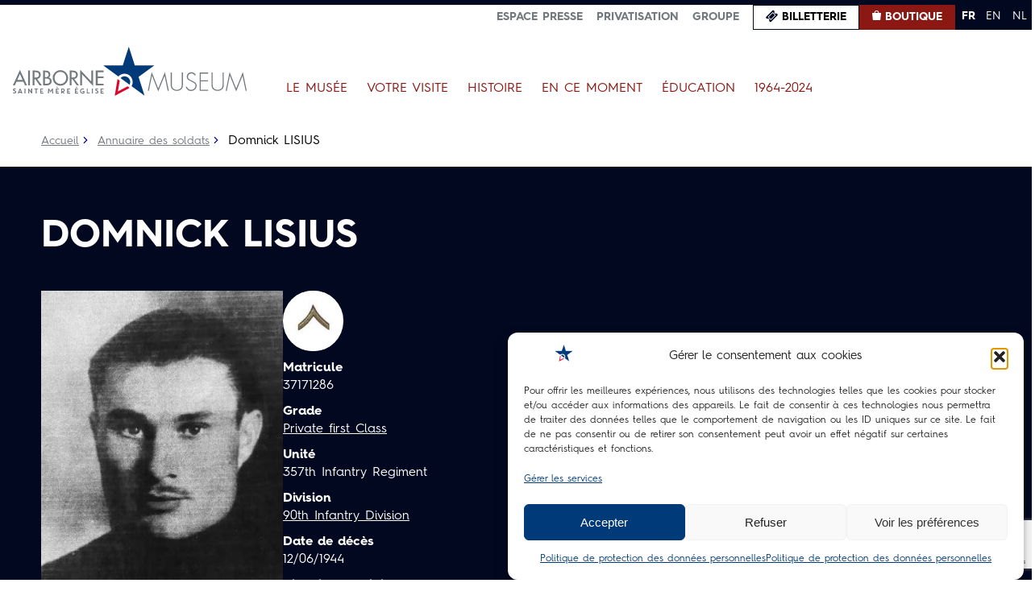

--- FILE ---
content_type: text/html; charset=utf-8
request_url: https://www.google.com/recaptcha/api2/anchor?ar=1&k=6LdGS9kkAAAAAJJEj5p5mNeIUOVuxMCIfQHw_yqi&co=aHR0cHM6Ly9haXJib3JuZS1tdXNldW0ub3JnOjQ0Mw..&hl=en&v=N67nZn4AqZkNcbeMu4prBgzg&size=invisible&anchor-ms=20000&execute-ms=30000&cb=4gfijemlr5kq
body_size: 48564
content:
<!DOCTYPE HTML><html dir="ltr" lang="en"><head><meta http-equiv="Content-Type" content="text/html; charset=UTF-8">
<meta http-equiv="X-UA-Compatible" content="IE=edge">
<title>reCAPTCHA</title>
<style type="text/css">
/* cyrillic-ext */
@font-face {
  font-family: 'Roboto';
  font-style: normal;
  font-weight: 400;
  font-stretch: 100%;
  src: url(//fonts.gstatic.com/s/roboto/v48/KFO7CnqEu92Fr1ME7kSn66aGLdTylUAMa3GUBHMdazTgWw.woff2) format('woff2');
  unicode-range: U+0460-052F, U+1C80-1C8A, U+20B4, U+2DE0-2DFF, U+A640-A69F, U+FE2E-FE2F;
}
/* cyrillic */
@font-face {
  font-family: 'Roboto';
  font-style: normal;
  font-weight: 400;
  font-stretch: 100%;
  src: url(//fonts.gstatic.com/s/roboto/v48/KFO7CnqEu92Fr1ME7kSn66aGLdTylUAMa3iUBHMdazTgWw.woff2) format('woff2');
  unicode-range: U+0301, U+0400-045F, U+0490-0491, U+04B0-04B1, U+2116;
}
/* greek-ext */
@font-face {
  font-family: 'Roboto';
  font-style: normal;
  font-weight: 400;
  font-stretch: 100%;
  src: url(//fonts.gstatic.com/s/roboto/v48/KFO7CnqEu92Fr1ME7kSn66aGLdTylUAMa3CUBHMdazTgWw.woff2) format('woff2');
  unicode-range: U+1F00-1FFF;
}
/* greek */
@font-face {
  font-family: 'Roboto';
  font-style: normal;
  font-weight: 400;
  font-stretch: 100%;
  src: url(//fonts.gstatic.com/s/roboto/v48/KFO7CnqEu92Fr1ME7kSn66aGLdTylUAMa3-UBHMdazTgWw.woff2) format('woff2');
  unicode-range: U+0370-0377, U+037A-037F, U+0384-038A, U+038C, U+038E-03A1, U+03A3-03FF;
}
/* math */
@font-face {
  font-family: 'Roboto';
  font-style: normal;
  font-weight: 400;
  font-stretch: 100%;
  src: url(//fonts.gstatic.com/s/roboto/v48/KFO7CnqEu92Fr1ME7kSn66aGLdTylUAMawCUBHMdazTgWw.woff2) format('woff2');
  unicode-range: U+0302-0303, U+0305, U+0307-0308, U+0310, U+0312, U+0315, U+031A, U+0326-0327, U+032C, U+032F-0330, U+0332-0333, U+0338, U+033A, U+0346, U+034D, U+0391-03A1, U+03A3-03A9, U+03B1-03C9, U+03D1, U+03D5-03D6, U+03F0-03F1, U+03F4-03F5, U+2016-2017, U+2034-2038, U+203C, U+2040, U+2043, U+2047, U+2050, U+2057, U+205F, U+2070-2071, U+2074-208E, U+2090-209C, U+20D0-20DC, U+20E1, U+20E5-20EF, U+2100-2112, U+2114-2115, U+2117-2121, U+2123-214F, U+2190, U+2192, U+2194-21AE, U+21B0-21E5, U+21F1-21F2, U+21F4-2211, U+2213-2214, U+2216-22FF, U+2308-230B, U+2310, U+2319, U+231C-2321, U+2336-237A, U+237C, U+2395, U+239B-23B7, U+23D0, U+23DC-23E1, U+2474-2475, U+25AF, U+25B3, U+25B7, U+25BD, U+25C1, U+25CA, U+25CC, U+25FB, U+266D-266F, U+27C0-27FF, U+2900-2AFF, U+2B0E-2B11, U+2B30-2B4C, U+2BFE, U+3030, U+FF5B, U+FF5D, U+1D400-1D7FF, U+1EE00-1EEFF;
}
/* symbols */
@font-face {
  font-family: 'Roboto';
  font-style: normal;
  font-weight: 400;
  font-stretch: 100%;
  src: url(//fonts.gstatic.com/s/roboto/v48/KFO7CnqEu92Fr1ME7kSn66aGLdTylUAMaxKUBHMdazTgWw.woff2) format('woff2');
  unicode-range: U+0001-000C, U+000E-001F, U+007F-009F, U+20DD-20E0, U+20E2-20E4, U+2150-218F, U+2190, U+2192, U+2194-2199, U+21AF, U+21E6-21F0, U+21F3, U+2218-2219, U+2299, U+22C4-22C6, U+2300-243F, U+2440-244A, U+2460-24FF, U+25A0-27BF, U+2800-28FF, U+2921-2922, U+2981, U+29BF, U+29EB, U+2B00-2BFF, U+4DC0-4DFF, U+FFF9-FFFB, U+10140-1018E, U+10190-1019C, U+101A0, U+101D0-101FD, U+102E0-102FB, U+10E60-10E7E, U+1D2C0-1D2D3, U+1D2E0-1D37F, U+1F000-1F0FF, U+1F100-1F1AD, U+1F1E6-1F1FF, U+1F30D-1F30F, U+1F315, U+1F31C, U+1F31E, U+1F320-1F32C, U+1F336, U+1F378, U+1F37D, U+1F382, U+1F393-1F39F, U+1F3A7-1F3A8, U+1F3AC-1F3AF, U+1F3C2, U+1F3C4-1F3C6, U+1F3CA-1F3CE, U+1F3D4-1F3E0, U+1F3ED, U+1F3F1-1F3F3, U+1F3F5-1F3F7, U+1F408, U+1F415, U+1F41F, U+1F426, U+1F43F, U+1F441-1F442, U+1F444, U+1F446-1F449, U+1F44C-1F44E, U+1F453, U+1F46A, U+1F47D, U+1F4A3, U+1F4B0, U+1F4B3, U+1F4B9, U+1F4BB, U+1F4BF, U+1F4C8-1F4CB, U+1F4D6, U+1F4DA, U+1F4DF, U+1F4E3-1F4E6, U+1F4EA-1F4ED, U+1F4F7, U+1F4F9-1F4FB, U+1F4FD-1F4FE, U+1F503, U+1F507-1F50B, U+1F50D, U+1F512-1F513, U+1F53E-1F54A, U+1F54F-1F5FA, U+1F610, U+1F650-1F67F, U+1F687, U+1F68D, U+1F691, U+1F694, U+1F698, U+1F6AD, U+1F6B2, U+1F6B9-1F6BA, U+1F6BC, U+1F6C6-1F6CF, U+1F6D3-1F6D7, U+1F6E0-1F6EA, U+1F6F0-1F6F3, U+1F6F7-1F6FC, U+1F700-1F7FF, U+1F800-1F80B, U+1F810-1F847, U+1F850-1F859, U+1F860-1F887, U+1F890-1F8AD, U+1F8B0-1F8BB, U+1F8C0-1F8C1, U+1F900-1F90B, U+1F93B, U+1F946, U+1F984, U+1F996, U+1F9E9, U+1FA00-1FA6F, U+1FA70-1FA7C, U+1FA80-1FA89, U+1FA8F-1FAC6, U+1FACE-1FADC, U+1FADF-1FAE9, U+1FAF0-1FAF8, U+1FB00-1FBFF;
}
/* vietnamese */
@font-face {
  font-family: 'Roboto';
  font-style: normal;
  font-weight: 400;
  font-stretch: 100%;
  src: url(//fonts.gstatic.com/s/roboto/v48/KFO7CnqEu92Fr1ME7kSn66aGLdTylUAMa3OUBHMdazTgWw.woff2) format('woff2');
  unicode-range: U+0102-0103, U+0110-0111, U+0128-0129, U+0168-0169, U+01A0-01A1, U+01AF-01B0, U+0300-0301, U+0303-0304, U+0308-0309, U+0323, U+0329, U+1EA0-1EF9, U+20AB;
}
/* latin-ext */
@font-face {
  font-family: 'Roboto';
  font-style: normal;
  font-weight: 400;
  font-stretch: 100%;
  src: url(//fonts.gstatic.com/s/roboto/v48/KFO7CnqEu92Fr1ME7kSn66aGLdTylUAMa3KUBHMdazTgWw.woff2) format('woff2');
  unicode-range: U+0100-02BA, U+02BD-02C5, U+02C7-02CC, U+02CE-02D7, U+02DD-02FF, U+0304, U+0308, U+0329, U+1D00-1DBF, U+1E00-1E9F, U+1EF2-1EFF, U+2020, U+20A0-20AB, U+20AD-20C0, U+2113, U+2C60-2C7F, U+A720-A7FF;
}
/* latin */
@font-face {
  font-family: 'Roboto';
  font-style: normal;
  font-weight: 400;
  font-stretch: 100%;
  src: url(//fonts.gstatic.com/s/roboto/v48/KFO7CnqEu92Fr1ME7kSn66aGLdTylUAMa3yUBHMdazQ.woff2) format('woff2');
  unicode-range: U+0000-00FF, U+0131, U+0152-0153, U+02BB-02BC, U+02C6, U+02DA, U+02DC, U+0304, U+0308, U+0329, U+2000-206F, U+20AC, U+2122, U+2191, U+2193, U+2212, U+2215, U+FEFF, U+FFFD;
}
/* cyrillic-ext */
@font-face {
  font-family: 'Roboto';
  font-style: normal;
  font-weight: 500;
  font-stretch: 100%;
  src: url(//fonts.gstatic.com/s/roboto/v48/KFO7CnqEu92Fr1ME7kSn66aGLdTylUAMa3GUBHMdazTgWw.woff2) format('woff2');
  unicode-range: U+0460-052F, U+1C80-1C8A, U+20B4, U+2DE0-2DFF, U+A640-A69F, U+FE2E-FE2F;
}
/* cyrillic */
@font-face {
  font-family: 'Roboto';
  font-style: normal;
  font-weight: 500;
  font-stretch: 100%;
  src: url(//fonts.gstatic.com/s/roboto/v48/KFO7CnqEu92Fr1ME7kSn66aGLdTylUAMa3iUBHMdazTgWw.woff2) format('woff2');
  unicode-range: U+0301, U+0400-045F, U+0490-0491, U+04B0-04B1, U+2116;
}
/* greek-ext */
@font-face {
  font-family: 'Roboto';
  font-style: normal;
  font-weight: 500;
  font-stretch: 100%;
  src: url(//fonts.gstatic.com/s/roboto/v48/KFO7CnqEu92Fr1ME7kSn66aGLdTylUAMa3CUBHMdazTgWw.woff2) format('woff2');
  unicode-range: U+1F00-1FFF;
}
/* greek */
@font-face {
  font-family: 'Roboto';
  font-style: normal;
  font-weight: 500;
  font-stretch: 100%;
  src: url(//fonts.gstatic.com/s/roboto/v48/KFO7CnqEu92Fr1ME7kSn66aGLdTylUAMa3-UBHMdazTgWw.woff2) format('woff2');
  unicode-range: U+0370-0377, U+037A-037F, U+0384-038A, U+038C, U+038E-03A1, U+03A3-03FF;
}
/* math */
@font-face {
  font-family: 'Roboto';
  font-style: normal;
  font-weight: 500;
  font-stretch: 100%;
  src: url(//fonts.gstatic.com/s/roboto/v48/KFO7CnqEu92Fr1ME7kSn66aGLdTylUAMawCUBHMdazTgWw.woff2) format('woff2');
  unicode-range: U+0302-0303, U+0305, U+0307-0308, U+0310, U+0312, U+0315, U+031A, U+0326-0327, U+032C, U+032F-0330, U+0332-0333, U+0338, U+033A, U+0346, U+034D, U+0391-03A1, U+03A3-03A9, U+03B1-03C9, U+03D1, U+03D5-03D6, U+03F0-03F1, U+03F4-03F5, U+2016-2017, U+2034-2038, U+203C, U+2040, U+2043, U+2047, U+2050, U+2057, U+205F, U+2070-2071, U+2074-208E, U+2090-209C, U+20D0-20DC, U+20E1, U+20E5-20EF, U+2100-2112, U+2114-2115, U+2117-2121, U+2123-214F, U+2190, U+2192, U+2194-21AE, U+21B0-21E5, U+21F1-21F2, U+21F4-2211, U+2213-2214, U+2216-22FF, U+2308-230B, U+2310, U+2319, U+231C-2321, U+2336-237A, U+237C, U+2395, U+239B-23B7, U+23D0, U+23DC-23E1, U+2474-2475, U+25AF, U+25B3, U+25B7, U+25BD, U+25C1, U+25CA, U+25CC, U+25FB, U+266D-266F, U+27C0-27FF, U+2900-2AFF, U+2B0E-2B11, U+2B30-2B4C, U+2BFE, U+3030, U+FF5B, U+FF5D, U+1D400-1D7FF, U+1EE00-1EEFF;
}
/* symbols */
@font-face {
  font-family: 'Roboto';
  font-style: normal;
  font-weight: 500;
  font-stretch: 100%;
  src: url(//fonts.gstatic.com/s/roboto/v48/KFO7CnqEu92Fr1ME7kSn66aGLdTylUAMaxKUBHMdazTgWw.woff2) format('woff2');
  unicode-range: U+0001-000C, U+000E-001F, U+007F-009F, U+20DD-20E0, U+20E2-20E4, U+2150-218F, U+2190, U+2192, U+2194-2199, U+21AF, U+21E6-21F0, U+21F3, U+2218-2219, U+2299, U+22C4-22C6, U+2300-243F, U+2440-244A, U+2460-24FF, U+25A0-27BF, U+2800-28FF, U+2921-2922, U+2981, U+29BF, U+29EB, U+2B00-2BFF, U+4DC0-4DFF, U+FFF9-FFFB, U+10140-1018E, U+10190-1019C, U+101A0, U+101D0-101FD, U+102E0-102FB, U+10E60-10E7E, U+1D2C0-1D2D3, U+1D2E0-1D37F, U+1F000-1F0FF, U+1F100-1F1AD, U+1F1E6-1F1FF, U+1F30D-1F30F, U+1F315, U+1F31C, U+1F31E, U+1F320-1F32C, U+1F336, U+1F378, U+1F37D, U+1F382, U+1F393-1F39F, U+1F3A7-1F3A8, U+1F3AC-1F3AF, U+1F3C2, U+1F3C4-1F3C6, U+1F3CA-1F3CE, U+1F3D4-1F3E0, U+1F3ED, U+1F3F1-1F3F3, U+1F3F5-1F3F7, U+1F408, U+1F415, U+1F41F, U+1F426, U+1F43F, U+1F441-1F442, U+1F444, U+1F446-1F449, U+1F44C-1F44E, U+1F453, U+1F46A, U+1F47D, U+1F4A3, U+1F4B0, U+1F4B3, U+1F4B9, U+1F4BB, U+1F4BF, U+1F4C8-1F4CB, U+1F4D6, U+1F4DA, U+1F4DF, U+1F4E3-1F4E6, U+1F4EA-1F4ED, U+1F4F7, U+1F4F9-1F4FB, U+1F4FD-1F4FE, U+1F503, U+1F507-1F50B, U+1F50D, U+1F512-1F513, U+1F53E-1F54A, U+1F54F-1F5FA, U+1F610, U+1F650-1F67F, U+1F687, U+1F68D, U+1F691, U+1F694, U+1F698, U+1F6AD, U+1F6B2, U+1F6B9-1F6BA, U+1F6BC, U+1F6C6-1F6CF, U+1F6D3-1F6D7, U+1F6E0-1F6EA, U+1F6F0-1F6F3, U+1F6F7-1F6FC, U+1F700-1F7FF, U+1F800-1F80B, U+1F810-1F847, U+1F850-1F859, U+1F860-1F887, U+1F890-1F8AD, U+1F8B0-1F8BB, U+1F8C0-1F8C1, U+1F900-1F90B, U+1F93B, U+1F946, U+1F984, U+1F996, U+1F9E9, U+1FA00-1FA6F, U+1FA70-1FA7C, U+1FA80-1FA89, U+1FA8F-1FAC6, U+1FACE-1FADC, U+1FADF-1FAE9, U+1FAF0-1FAF8, U+1FB00-1FBFF;
}
/* vietnamese */
@font-face {
  font-family: 'Roboto';
  font-style: normal;
  font-weight: 500;
  font-stretch: 100%;
  src: url(//fonts.gstatic.com/s/roboto/v48/KFO7CnqEu92Fr1ME7kSn66aGLdTylUAMa3OUBHMdazTgWw.woff2) format('woff2');
  unicode-range: U+0102-0103, U+0110-0111, U+0128-0129, U+0168-0169, U+01A0-01A1, U+01AF-01B0, U+0300-0301, U+0303-0304, U+0308-0309, U+0323, U+0329, U+1EA0-1EF9, U+20AB;
}
/* latin-ext */
@font-face {
  font-family: 'Roboto';
  font-style: normal;
  font-weight: 500;
  font-stretch: 100%;
  src: url(//fonts.gstatic.com/s/roboto/v48/KFO7CnqEu92Fr1ME7kSn66aGLdTylUAMa3KUBHMdazTgWw.woff2) format('woff2');
  unicode-range: U+0100-02BA, U+02BD-02C5, U+02C7-02CC, U+02CE-02D7, U+02DD-02FF, U+0304, U+0308, U+0329, U+1D00-1DBF, U+1E00-1E9F, U+1EF2-1EFF, U+2020, U+20A0-20AB, U+20AD-20C0, U+2113, U+2C60-2C7F, U+A720-A7FF;
}
/* latin */
@font-face {
  font-family: 'Roboto';
  font-style: normal;
  font-weight: 500;
  font-stretch: 100%;
  src: url(//fonts.gstatic.com/s/roboto/v48/KFO7CnqEu92Fr1ME7kSn66aGLdTylUAMa3yUBHMdazQ.woff2) format('woff2');
  unicode-range: U+0000-00FF, U+0131, U+0152-0153, U+02BB-02BC, U+02C6, U+02DA, U+02DC, U+0304, U+0308, U+0329, U+2000-206F, U+20AC, U+2122, U+2191, U+2193, U+2212, U+2215, U+FEFF, U+FFFD;
}
/* cyrillic-ext */
@font-face {
  font-family: 'Roboto';
  font-style: normal;
  font-weight: 900;
  font-stretch: 100%;
  src: url(//fonts.gstatic.com/s/roboto/v48/KFO7CnqEu92Fr1ME7kSn66aGLdTylUAMa3GUBHMdazTgWw.woff2) format('woff2');
  unicode-range: U+0460-052F, U+1C80-1C8A, U+20B4, U+2DE0-2DFF, U+A640-A69F, U+FE2E-FE2F;
}
/* cyrillic */
@font-face {
  font-family: 'Roboto';
  font-style: normal;
  font-weight: 900;
  font-stretch: 100%;
  src: url(//fonts.gstatic.com/s/roboto/v48/KFO7CnqEu92Fr1ME7kSn66aGLdTylUAMa3iUBHMdazTgWw.woff2) format('woff2');
  unicode-range: U+0301, U+0400-045F, U+0490-0491, U+04B0-04B1, U+2116;
}
/* greek-ext */
@font-face {
  font-family: 'Roboto';
  font-style: normal;
  font-weight: 900;
  font-stretch: 100%;
  src: url(//fonts.gstatic.com/s/roboto/v48/KFO7CnqEu92Fr1ME7kSn66aGLdTylUAMa3CUBHMdazTgWw.woff2) format('woff2');
  unicode-range: U+1F00-1FFF;
}
/* greek */
@font-face {
  font-family: 'Roboto';
  font-style: normal;
  font-weight: 900;
  font-stretch: 100%;
  src: url(//fonts.gstatic.com/s/roboto/v48/KFO7CnqEu92Fr1ME7kSn66aGLdTylUAMa3-UBHMdazTgWw.woff2) format('woff2');
  unicode-range: U+0370-0377, U+037A-037F, U+0384-038A, U+038C, U+038E-03A1, U+03A3-03FF;
}
/* math */
@font-face {
  font-family: 'Roboto';
  font-style: normal;
  font-weight: 900;
  font-stretch: 100%;
  src: url(//fonts.gstatic.com/s/roboto/v48/KFO7CnqEu92Fr1ME7kSn66aGLdTylUAMawCUBHMdazTgWw.woff2) format('woff2');
  unicode-range: U+0302-0303, U+0305, U+0307-0308, U+0310, U+0312, U+0315, U+031A, U+0326-0327, U+032C, U+032F-0330, U+0332-0333, U+0338, U+033A, U+0346, U+034D, U+0391-03A1, U+03A3-03A9, U+03B1-03C9, U+03D1, U+03D5-03D6, U+03F0-03F1, U+03F4-03F5, U+2016-2017, U+2034-2038, U+203C, U+2040, U+2043, U+2047, U+2050, U+2057, U+205F, U+2070-2071, U+2074-208E, U+2090-209C, U+20D0-20DC, U+20E1, U+20E5-20EF, U+2100-2112, U+2114-2115, U+2117-2121, U+2123-214F, U+2190, U+2192, U+2194-21AE, U+21B0-21E5, U+21F1-21F2, U+21F4-2211, U+2213-2214, U+2216-22FF, U+2308-230B, U+2310, U+2319, U+231C-2321, U+2336-237A, U+237C, U+2395, U+239B-23B7, U+23D0, U+23DC-23E1, U+2474-2475, U+25AF, U+25B3, U+25B7, U+25BD, U+25C1, U+25CA, U+25CC, U+25FB, U+266D-266F, U+27C0-27FF, U+2900-2AFF, U+2B0E-2B11, U+2B30-2B4C, U+2BFE, U+3030, U+FF5B, U+FF5D, U+1D400-1D7FF, U+1EE00-1EEFF;
}
/* symbols */
@font-face {
  font-family: 'Roboto';
  font-style: normal;
  font-weight: 900;
  font-stretch: 100%;
  src: url(//fonts.gstatic.com/s/roboto/v48/KFO7CnqEu92Fr1ME7kSn66aGLdTylUAMaxKUBHMdazTgWw.woff2) format('woff2');
  unicode-range: U+0001-000C, U+000E-001F, U+007F-009F, U+20DD-20E0, U+20E2-20E4, U+2150-218F, U+2190, U+2192, U+2194-2199, U+21AF, U+21E6-21F0, U+21F3, U+2218-2219, U+2299, U+22C4-22C6, U+2300-243F, U+2440-244A, U+2460-24FF, U+25A0-27BF, U+2800-28FF, U+2921-2922, U+2981, U+29BF, U+29EB, U+2B00-2BFF, U+4DC0-4DFF, U+FFF9-FFFB, U+10140-1018E, U+10190-1019C, U+101A0, U+101D0-101FD, U+102E0-102FB, U+10E60-10E7E, U+1D2C0-1D2D3, U+1D2E0-1D37F, U+1F000-1F0FF, U+1F100-1F1AD, U+1F1E6-1F1FF, U+1F30D-1F30F, U+1F315, U+1F31C, U+1F31E, U+1F320-1F32C, U+1F336, U+1F378, U+1F37D, U+1F382, U+1F393-1F39F, U+1F3A7-1F3A8, U+1F3AC-1F3AF, U+1F3C2, U+1F3C4-1F3C6, U+1F3CA-1F3CE, U+1F3D4-1F3E0, U+1F3ED, U+1F3F1-1F3F3, U+1F3F5-1F3F7, U+1F408, U+1F415, U+1F41F, U+1F426, U+1F43F, U+1F441-1F442, U+1F444, U+1F446-1F449, U+1F44C-1F44E, U+1F453, U+1F46A, U+1F47D, U+1F4A3, U+1F4B0, U+1F4B3, U+1F4B9, U+1F4BB, U+1F4BF, U+1F4C8-1F4CB, U+1F4D6, U+1F4DA, U+1F4DF, U+1F4E3-1F4E6, U+1F4EA-1F4ED, U+1F4F7, U+1F4F9-1F4FB, U+1F4FD-1F4FE, U+1F503, U+1F507-1F50B, U+1F50D, U+1F512-1F513, U+1F53E-1F54A, U+1F54F-1F5FA, U+1F610, U+1F650-1F67F, U+1F687, U+1F68D, U+1F691, U+1F694, U+1F698, U+1F6AD, U+1F6B2, U+1F6B9-1F6BA, U+1F6BC, U+1F6C6-1F6CF, U+1F6D3-1F6D7, U+1F6E0-1F6EA, U+1F6F0-1F6F3, U+1F6F7-1F6FC, U+1F700-1F7FF, U+1F800-1F80B, U+1F810-1F847, U+1F850-1F859, U+1F860-1F887, U+1F890-1F8AD, U+1F8B0-1F8BB, U+1F8C0-1F8C1, U+1F900-1F90B, U+1F93B, U+1F946, U+1F984, U+1F996, U+1F9E9, U+1FA00-1FA6F, U+1FA70-1FA7C, U+1FA80-1FA89, U+1FA8F-1FAC6, U+1FACE-1FADC, U+1FADF-1FAE9, U+1FAF0-1FAF8, U+1FB00-1FBFF;
}
/* vietnamese */
@font-face {
  font-family: 'Roboto';
  font-style: normal;
  font-weight: 900;
  font-stretch: 100%;
  src: url(//fonts.gstatic.com/s/roboto/v48/KFO7CnqEu92Fr1ME7kSn66aGLdTylUAMa3OUBHMdazTgWw.woff2) format('woff2');
  unicode-range: U+0102-0103, U+0110-0111, U+0128-0129, U+0168-0169, U+01A0-01A1, U+01AF-01B0, U+0300-0301, U+0303-0304, U+0308-0309, U+0323, U+0329, U+1EA0-1EF9, U+20AB;
}
/* latin-ext */
@font-face {
  font-family: 'Roboto';
  font-style: normal;
  font-weight: 900;
  font-stretch: 100%;
  src: url(//fonts.gstatic.com/s/roboto/v48/KFO7CnqEu92Fr1ME7kSn66aGLdTylUAMa3KUBHMdazTgWw.woff2) format('woff2');
  unicode-range: U+0100-02BA, U+02BD-02C5, U+02C7-02CC, U+02CE-02D7, U+02DD-02FF, U+0304, U+0308, U+0329, U+1D00-1DBF, U+1E00-1E9F, U+1EF2-1EFF, U+2020, U+20A0-20AB, U+20AD-20C0, U+2113, U+2C60-2C7F, U+A720-A7FF;
}
/* latin */
@font-face {
  font-family: 'Roboto';
  font-style: normal;
  font-weight: 900;
  font-stretch: 100%;
  src: url(//fonts.gstatic.com/s/roboto/v48/KFO7CnqEu92Fr1ME7kSn66aGLdTylUAMa3yUBHMdazQ.woff2) format('woff2');
  unicode-range: U+0000-00FF, U+0131, U+0152-0153, U+02BB-02BC, U+02C6, U+02DA, U+02DC, U+0304, U+0308, U+0329, U+2000-206F, U+20AC, U+2122, U+2191, U+2193, U+2212, U+2215, U+FEFF, U+FFFD;
}

</style>
<link rel="stylesheet" type="text/css" href="https://www.gstatic.com/recaptcha/releases/N67nZn4AqZkNcbeMu4prBgzg/styles__ltr.css">
<script nonce="yqhsOM9Hsi5DVRqHg05SkA" type="text/javascript">window['__recaptcha_api'] = 'https://www.google.com/recaptcha/api2/';</script>
<script type="text/javascript" src="https://www.gstatic.com/recaptcha/releases/N67nZn4AqZkNcbeMu4prBgzg/recaptcha__en.js" nonce="yqhsOM9Hsi5DVRqHg05SkA">
      
    </script></head>
<body><div id="rc-anchor-alert" class="rc-anchor-alert"></div>
<input type="hidden" id="recaptcha-token" value="[base64]">
<script type="text/javascript" nonce="yqhsOM9Hsi5DVRqHg05SkA">
      recaptcha.anchor.Main.init("[\x22ainput\x22,[\x22bgdata\x22,\x22\x22,\[base64]/[base64]/[base64]/[base64]/[base64]/UltsKytdPUU6KEU8MjA0OD9SW2wrK109RT4+NnwxOTI6KChFJjY0NTEyKT09NTUyOTYmJk0rMTxjLmxlbmd0aCYmKGMuY2hhckNvZGVBdChNKzEpJjY0NTEyKT09NTYzMjA/[base64]/[base64]/[base64]/[base64]/[base64]/[base64]/[base64]\x22,\[base64]\\u003d\x22,\x22wr82dcK5XQ/Cl0LDnsOhwr5gHsKvGEfCjSnDmsOfw6HDhMKdUxrCmcKRGx3Cmm4Hf8OOwrPDrcKEw4QQN3ZFdEPCl8KCw7g2YMOtB13DjMKlcEzCk8Odw6FodcKtA8KiQsK6PsKfwqFRwpDCtDsvwrtPw4/DtQhKwpvCinoTwofDrGdOK8ORwqh0w47DgEjCknARwqTCh8OQw5rChcKMw4JwBX1bZl3CojRtScK1UHzDmMKTXyloa8O/wo0BARQUacO8w6bDiwbDssOMYsODeMO6BcKiw5JLZzk6ayQrejpTwrnDo2AHEi1Zw4hww5g/w4DDizNQXiRAFF/Ch8KPw7hiTTYUCMOSwrDDmwbDqcOwLHzDuzNUKSdfwqnCmhQ4wqgDeUfCnsO5woPCoh3CqhnDgxwpw7LDlsK/w5ohw75Yc1TCrcKew7PDj8OwesOWHsOVwoxlw4g4VD7DksKJwrDCojAaT0zCrsOoXsKqw6Rbwp7CjVBJMMOUIsK5RWfCnkI7En/DqnHDm8OjwpUXQMKtVMKvw4F6F8KKG8O9w6/CjEPCkcO9w6ArfMOlRycuKsOhw53Cp8Ovw6nCjUNYw4Nfwo3Cj20AKDxCw7PCgizDuGsNZB0EKhlDw5LDjRZxDxJae8K2w7gsw6/CscOKTcOYwq9YNMKRKsKQfGdgw7HDrwLDtMK/wpbCuXfDvl/DpjALaAE9ewA6V8KuwrZQwoFGIwAfw6TCrRxRw63CiVtTwpAPG1jClUY7w4fCl8Kqw71oD3fCtnXDs8KNNsKDwrDDjF8vIMK2wrHDlsK1I1olwo3CoMOwd8OVwo7DrB7DkF0eRsK4wrXDmsOVYMKWwrt/w4UcLF/CtsKkGwx8Kj3CjUTDnsK6w4TCmcOtw4DCicOwZMKWwoHDphTDsx7Dm2InwrrDscKtZ8KrEcKeFXkdwrMTwoA6eDTDqAl4w6bCmjfCl2BcwobDjTnDnUZUw5jDmGUOw4gBw67DrC/CsiQ/w6nConpjG2BtcXvDmCErHsO0TFXCg8OKW8OcwrpUDcK9wrHCpMOAw6TCoy/CnngpFiIaJ2c/w6jDkhFbWCjCgWhUwqHCqMOiw6ZiOcO/[base64]/[base64]/CgsKhBB9UwonCkjHCgWxDYMORUsKnwr/[base64]/wqhrJGnDjsK0wqXDnU7CvcO/TMKiw6vCq8KZU8KcNcOcUjTDh8KaY0/DtMKxOcOacD7CgcOAS8ORw75ZccKmw7zCo1FPwqYiezQSwr7DmGDDksKawpLDh8KJTQZ/[base64]/wrgHwprDhsKTwrjDo1EoXMOGwqxJwpfDknMSwp7DvRzCvMKtwpAawrrDvzHDnRBNw7pYY8KDw77Cq03DusKZwpjDnMOxw445CsOrwqI5OMKbXsKFWcKiwpvDmRRiw5dQbmk7KU0ddx/[base64]/Ctm7DmTABwo4cGWbCkBPDjVd2C8OJw4TCmULDusOObWVow51LRSVaw6zDncOIw7ADwrYjw4VtwovDnzZOVH7Cgm8hR8KuNcKWwpfDmxfCqx/[base64]/DhH8nwohcU1PCoAxRw5jCvMOVVRvCisKLX8Oyw6LDtBkIO8Omwq/ChzsZasO+w5dZw7pgw4nCgCjDkz90G8KEw799w7Uew4tvU8OxcmvDkMKLw7dMc8K3OMORdF3CrsOHHzkUwr05w7fCpsK4YADCq8OlUsOtasKHYsOkVMK+E8OawqjClBd7w458dcOYNsKgw611w6VUWsObfsK6Z8OfKcKYw4Y3OTbCk3XDiMK+wq/DtsOwS8Kfw5fDk8KIw5Z3IcKXFsOBw5R9wp9Lw40FwrFYwqHCscOEw4fCghhnS8KOeMKnw4t9wqTCnsKSw6oecj1Xw4TDtmYvXlnCkjpZIMOCw6diwojCoSsowrjDgCHCisOZwq7DsMKUw5jCgMOuw5cXbMKefCrCgsOjRsK8Y8OGw6EMw6TDti04wqjDpShow6/Djy5lbivCi0LCtcK+w7/Do8OLw7YdIg1jwrLCgMK1ZMOIw6hcwojDrcO0w5PCqMKFDsOUw5jCu0Ylw5smXx4xw74PZsOURCNMw440wq/[base64]/DhsKQw5okw47DhjvDhRo4S1LDqUTDvmwKA0HDkjfCk8KfwoLCssKYw6IWY8OSV8O8wpLDmCzCl1nCqg7DnyHDiFLCmcOYwqRrwqx9w4pxPT7Dl8OCw4DDsMO/[base64]/DsEhPwqbCs8OCw5cjbsOtfMKxwqkcwqTDkQXDtMKSwqHDr8O4wpQjWcOIw54EbsOiwqDDuMKwwroZMcK7w6lxw7vCkCLCncKFwqJpM8KhZ1Y+wpvCnMKCUsK/JHttcsO0w4JzQ8KzJcKrwrQSEzJLPsKkPsOPwrNmF8OwdcOfw7BYw7nDmRXDrcONw4HCjHDDlcK1D1jDv8K/[base64]/CoT5EAz7Ckz50ecKlMzHCuWHDn0bChMKZfcOgw7HCjcOGXMOnKHnCq8ONwp5zwrBLQ8OFwprDuGXCrcKMRjR5wpYywpjClyfDkCjCjz8Zw6BvOBXDvsOswrvDq8KIdsOywr/CmDvDmCV1Mi/[base64]/[base64]/[base64]/[base64]/DmTDCt8KlwoxmdHvDoMKITVTCkz97w4MyFGNgGAECw7PCgcODwqTDmcKUw7fClHnCpGYXOcOyw4Q2FsKJLRzCp0dUw57Cr8Kdwq7CgcO+w6rDrzzCjhrDtsOHwoAfwqPCnsOGc2VTTcKhw47DkS7DsgjClxLCm8OyOlZuJUMafHUZw6cHw5wIwoXCjcKww5Rxw4TDlx/CuyLDiGswDcKXTxZdWcOTCsK7wqfCpcKBTUMBw6DDhcK7w492w4fDtsO5VznDrsKWXSbDg3s0wooFWMKPYElGwqR+wpcFwrvDsD7Cg09Sw6/Do8K8w7xjdMOpwrvDkMK6wpLDmV3DsD5bD0jClcO+dSxywpl6wpd6w5nCtw9BHsK/[base64]/DsUXCv8OawpAYMSgdwp59wrlTw4TDjHDDlxF0L8KaV30Nw7TCmmjChcOMK8KgB8OKGsK8w7bClsKaw79rM293w5HDgMOUw7PDt8KPw6kxfsK6CsORwrVawoTDhzvCkcKbw5nCinjDkA5iHRTCqsKJw64vwpXDiFbChsKPJMK/GMK9w7rDjcODw50/wrLCoSnCkcKPwqTDkzPCvcO8dcK/ScO3MSXChMKqN8OvJEILwqViw7DChXHDkMOYw6luwqMJXCxJw6DDvcO9w4TDk8O3wrrDn8KFw6IYwrd3JMOKZMOJw7bClMKTw73DiMKswqsUw7/DjwtNZUkFWcOvw6UZw57CqTbDmhzDo8OAwrLDigjDoMOpwplSwoDDvGLDtxpRwqIOO8KDacOGImvDsMO9wpwoIsOWSS0+McKQwogywojCjmTDi8K/w7s0dg1+w5sWFjFAw48IZ8KnIDDDo8KHTzHClsOPBsOsNR/CgVzCicO7wqXDkMKxHSMow6xDwos2fkdyZsOwS8OQw7DCncOUPzbDisOdwrJewrEdwpgGwq7Cv8KjPcOmwp/DhEfDuUXCr8OrK8K+NRk/w47Dg8OiwqrCoQw5w7/CjMOuwrcVDcOPRsOtfcOPDActUsKYw5zCj0wKWMOtbUQPWBXCrWnDhMKpFkVuw6DDoSR1wr1jHRvDvCQ0wrbDrRnCgkk/[base64]/w7gww5TCjcOtOi/DkMOwcA7DhcK7TAPCl1/Cq8OGdxfCmxnDi8OTw6ZFO8K0HcOYFMOwCCvDvcOLFsOdG8O0ZcKmwrDDisKQXxZ/w5zCgsOFCRbCjcOFG8KvJcOewp5fwqhkWsKnw4vDk8OObsKrHSzCh0jCucOtwq5Wwr9cwpNfw7fCsHjDnzLChCfChBvDrsO9X8OfwozCkMOIwo7Ch8OUw5LDnGQcB8OeJW/Drggaw5jCkkcKw6A9OwzCvxbCnHrCvsKZesOMLsKdf8OSUzZlCEgzwpFdHsKaw6vCvVklw5UdwpHDrMKcfcKQw7x8w5nDpj7CgRc2DxDDr0jChjI4w5dnw6hWQlTCgcOkw7bDlMKUw4g/[base64]/D1QWw5RCbsKHwqTClMKAw7bCjcOFw5fDosOJH8OVwoVrwoLCpGDDgMKPS8O8XcOiXC7DoE0fw4FILMObw7HDl1B1wokzbsKfDRDDnsORw6Bew7LCp2YpwrnCshlGw6vCqxYXwoQbw4lCJ3HCrsOcOcOjw6QowrHCk8KAw7jCgS/DocKKbMKdw4jDq8KDRMOewpLCty3DrMOND0XDjHYDZsOTwprCrcK9Dz16w74EwqxxEyUvH8OqwqHDgMKpworCnm3Di8Ojw6xGHhzCgsOsOcKKwqLCrnsXwqTCpMKtwpwjO8Kywp1UVcKGHQnCm8O9PyLDo1LCmALDvyPCjsOjw68bwpXDi3BzVBJFw6jChm7CrQw/[base64]/[base64]/Cg3s0S3jCg8Kxw7HCt2lyw5jDhMKkF0ldwrLDnSwlwoLCk34uw4TCs8KpQ8Kkw4xVw7cpUMO7I0vDi8KjRMOROi3DpU1xD3ErC17DgVBFHmrDjcO+DVxgw4dBwqZXJFAwBMKxwrTCokvCusO/[base64]/Cg0sHw6jCiWFaFF3DmR7DnsO7w7XCgWgNIcOEwrwywpgwwqbDi8Obw7wDa8K2JQEWw4ZTw4/CrsO5YAR0exQdw4MEwoYBwqLDmGPCj8KPw5IcLsKawprCphXCkhXDh8KBTBHCsTlNGmPDkMKfHgwtRljDmsKCdQk5QsOzw6NqScOvw5zCtTzDpmNFw71cHUlrw4gFUXLDrHnCmTbDi8Ojw5HCtiUcHl7Cs141w5vCpMKfb0oEHFLDiDYJUsKYwo/CmGLChF/CksK5wp7DninCmGHCssO3wqbDkcKWTMObwoNSLy8uVW3CrnzCnmxRw6/Dv8OLHyAwCcOEwqXChULCvghNwq7DnUFWXMK+BXzCrSPDicKcBcKcB23Dn8Kxa8OMYsKFw5bDiX0EXDLDm1sbwph7wpnDgcKCbsK9N8KjbMOIw7rDvMKCwpJWw6FWw4HDmmjDjgETRRRjw7pVwoTCjAtlDWkWCXxUwokGX0J/NMOewrXCryjCuxQrOMK/w7Q+woVQwpfCucOAwrkpAGnDgsKOD17Cs0AOwohWwovCnsKmesKow6d3wqbCtH1MBcO7w7/Dp2XDlAXDocKAw7B7wrl0IAtCwqLDocKaw5bCgCdew5LDiMKuwq97fkZSwrPDojjCvSNpw4fDmwPDiRFpw7bDnlPCtztQw6fCqTHCgMOCBMOQcMKAwoXDlAHCksKILsOHbFBPwqTDv0vCg8Kswr/[base64]/DksO1JX7DhsO6FyRKRBI1eMOcwrRSTH9KwoojOSbCsQs0aH4cW1IQZGXDusOZwqLCocOdfMOlNFvCuTnDtcK6X8Kkw53DiTECNSskw4DCmsOJdW3CjcKlwqkVV8OAwqdCwrjCizfCm8O5SQBLaisvRcKbZFUTw5/CryvDr1DCoGTCr8O2w6vCl3BadTAdw6TDrnxxw4BZw6ETXMOSRQHDn8K1d8Ofwql6f8O7w6vCqsO4QRnCusKPwoJ3w57Cg8OjYQkqC8KNwoDDp8K+wpcBClN7OhJ3wqXCmMKWwr/Dm8K3ZcKhDsKAw4DCmsOzElEcwoEhw5wzYV1kw6jChWbCnQ9UbMO+w4IVDVUzwprCm8KfG2fDlmURdAxHScKSYcKgwr3CmMOpw5pDD8OUwrvCkcOMwqQ/dE8FaMOow41JAcOxDhHChQDDnEcEKsOIw4jDpQ0RR3dbwpTChXcewrbDi3Y2Nl4DM8OdVilYw4jCkkLCkcKrdcKjwoDCujgRw7tEPE9wYBzCo8K/[base64]/[base64]/DqivCnkjDvMKJR8K9w4TCoMKMMcKkw7DDh1VZw7Aba8K8w5o1wq0pwqjCnMK/LMKIwq9xwrIrFi/DlsObwrPDvDkOwr/Dt8K7IMOWwqsbwq3CgnzCt8KEw4/CusK9ATbDjirDtMOqw78cwobDtsK5wqxsw4QpKlHDmlrCnnPDpMOSJsKNwqYsPzTDg8OCwoJ5MBHDgsKowr/DnRzCscOow7TDp8OfWEp0dsKUJSjCncOyw745EsKOw55twp0fw73CqMOtK2/DpsKlFjkIW8Oow4JMSgNGKlvCh3/DnCoEwpcrwpV1PVg+C8O1w5dBFjfDkFHDqmsawpFRQjrCusOjJEXDk8K4fwbCh8KkwotJBlxVN0EOKyDCqMOcw4jCg0DClMO3RsOSwqMlwqojUsOMwotxwp7Ch8KNQ8Khw41FwpZnScKcE8OCw5gRK8KSBcO8wpRVwqt2Yy94e3AldMKtwrTDmzXCoGc/[base64]/bMO1GMOzwqV+bXdEw4k7w5cqUC0OMQzDkmRgA8KjS20/UWgNw7QADsK5w4HCu8OABhNKw4IUP8KvIsKFwqk8ZkTDgng6e8K/fmvCqMOUKMOewqZjCcKSw5DDmj4Ww5IVw5xnMcKGGzHDmcO0EcKGw6LDqsOgw7ZnYiXCpg7DqXEUwoxSw6PCqMK7Q2XDncO0dWXDlcOYAMKIaSLCnCU4w5BHwp7DuiMyPcOUKxcCwrAvTcKywrjDokLCqELDnjzCqsOSwo7CicK9X8OVfWtdw58IUkhnUMOTfU/[base64]/w5/DpcKNbRDCp8Ofw6lFw6FTdcK6KcOrJsKpwpB1T8Ogw6pXw57DjEMNDStKOcOvw5hcO8OUWD45NEQFbsKER8OGwoITw5UdwotuWcOyAMKPOMOMVkLCp3NAw4hAw6bCtcKeUUlGd8K4w7ESAHPDk13CpA3Djjh+DC/CjyczXsKBKMKsHErCmcKjwr/[base64]/[base64]/[base64]/Do8K9TMOew5pRw5Yzwo3Ch0LCucKCGsOSUQV9wo5uwpg6RStBwpB/[base64]/ChQDDh2kWbMOcPFg4H2PDjAxadWhcwpbCt8O2LGxxMR/CjcOawo0HXi0CehTCqcO5wqHDhcKnw7zCjCPDpsOpw6XCjk50wqjDl8O8wofCisKlUGPDqsKxwqxWwrASwrTDmMOTw59Mw7RQY1pdUMOWRx/DjjXDm8OhfcOkaMK/w5zDpcK/[base64]/DniDChSnCkA5Nwo3Cl8KMfDHCnBNqcDPDo8OmTMO1DlzDiwTDvsKod8KvHsOUw7LDsQUow5fDs8KSHzEjw5nDvw/Di0pQwrQUwrfDuWl2BALCuxbCuQMoCX/DlQHDrGjCty3ChVUIGQ1fBGzDrCsmOWU+w7ZoasOAWktYfELDqHBwwrNOf8O5T8O7eVBQbcOmwrTCqmMqWMKKVcOxY8Otwro/w4lMw57CulQ8wpldwq3DtA/CosOsOCPCoD08wofCu8O5w4UYw5E/w6c5C8KswrYYwrXCjUHCiFQ5WEJ8wp7CpcO5bcOsTMO5cMO+w4DCqUrCnHjCo8KpXHdTVm/DmhJ0MsKAWBhWNMOaDMKkURYiICZZWsK7w457w6Qyw7rCnsKrEMKXw4QGw5jDnRZ9w6tgDMKPwrAiODw7w5UkccOKw4BeFMKpwrPDn8Obw50yw7wpwoUnAlUCOMKNwq07HMKawrrCu8KEw6kBfsKFAjMpwrA4SMK9wq/CsQsnwpXDgnwhwqo0wpLCp8OQwpDCr8KQw7/DqgdQwr7Dsw8JN33CkcKQw6djC0crUEvDkFnDp0lBwqVrwpvDi1YLwqHChwLDlXrCkMKnShbDmWDDq1ERJAjDqMKAQExsw53DgU7DiDfDhVZlw7vDtcOZwrPDtG5jw40PU8OGbcOLw77ChcOOe8KkUsOVwq/DjMK9DcOGOsOOCcOKwqLChcORw6ESwpXDpQMhw7wkwpACw6J0wq7DmEvDvRvDscKXwpHCoE1IwqXDjMOFZktpwo/CpGLDjS7CgG3DskMTw5AQwq5aw4MBCnlKIX4lJsOaVcKAw5oEw6fDsA9tBGY5w7fCk8KjL8OdZhI3wrbDtsOAw5bCnMOOwpQJw73DnsO1K8KUwrrCqsOsTic+w6LCpHfClhvCjXPCvA/CmnrCgm4rTH8WwqREwoPDs2I0wqbCgcOYwrzDscOmwpc/[base64]/CqcKGwq0Lw6hvEMOKC1jCvcOrw5k0wq/CiHvCh0cfw4bDkmFOXcK/[base64]/[base64]/DkcK3w4AZBMODA8O7w51IwrIKMsOswrBuw6cgBCvCvhk8w7ptfRjDmglbFVvCpR7CshUPwqUlwpTCgGVgBcO8VsOiRADDo8OKwrvDnHF+wo3DncObPMOxb8KmQkEJwrfDocO6EcKPw5U4w6MfwrnDvyHCjBAtbnUvTsOmw5NNNMKHw5jCl8KZw6UQTzMYwp/Do1jCrcO8GgZsOV3DpzLDt196aXQnw5XDgUdmeMK0G8K5DgvCrcOxwqnDkhvDpsKZUUjDnMO/wpBew5U4WRdqUDfDgsO9P8OMV0QONcOlw5kUwojCp3LCnHs5wonCkMOpLMOxCFDDiCdSw7F8wr3Cn8K8dF/DumB1NcKCwp3CsMOBHsOowrLChnHDoTAjUsOOR3B3e8K2X8K0wrYrw6swwoHCvsKIw7jDnlQNw5/Cgn5KZsOEwpgSI8KibkAITMOmw7TDisO2w73Csn3DmsKewp3DvlLDh2XDrVvDu8OsLA/DhwTCiEvDkj1iw7dcwoppwqLDtB8BwrrCkVlUwrHDlQrClm/CsAbDucK6w6xqw6fDsMKrCRbCvFrDgRh8IFPDisO9wrjClMOQGcKrw7cYwoTDrS4zwpvClGdcbsKuw6/CncKoNMODwoF0wqzDscOhWsK5w6jCoj3Cu8OyMTxiMBZVw6LCqx/[base64]/[base64]/woRMwoxFFsKXw6bDkMKYw55aw5PCoMKEwqPDjlTCiiDCpkfCucK7w67DizHCj8O/wqDDusK0PBk9w4BEwqNKb8OoNBTDpcKkJ3bDsMK1dGbDgkjCu8KpOMOoO1EJwqjDqVxvw5ZdwowSw5XDqyrDpMKjScKqw7kRFzQ3OsKSYMO0OjfConJjw4UiTkNxw4rCl8KMT3TCgFLDpMKtRW3Cp8OrYD4hLcKmw5/DnzFVw5rCncKew4jClAwyXcOESSsxSh8/w4wnQWJ9Y8Oxw5hUNit4TlnChsO+w6HCt8O7w65+TEs5wqDDggzCoDfDv8OKwpoZHsOeH1RHwp4DGMKDw5sTQ8K4wo4Twq/DgkHCr8OHEsOfWcKSEsKWIsKkR8O8woIJPwnDgVbDmAVIwrI7wpMzL2RnN8KFbsKWH8O4dsOsSsOlwqjCmQzChMKgwqkKC8ONHMKuwrMLAcKUQsOKwpPDtjgWwoIYSDfDgcKVbMOXFcK/[base64]/DhyPCvllBJ8Ovw44OZ8KqAE1JbygjCEvClUppZ8OUSMKvw7IoClhXwqsSwpTDpnJkU8KTaMKycWzDpj9PIcOsw4nCu8K5EMOww5Vlw4DDnCMMG3A1D8OnN3fCkcOfw7krFMO/wqM9Knlnw5LDusOmwozDmsKDDMKBw4UtXcKow73DgwvCm8KfAsOBw7ksw6DDqj8daQTCocOGCW5LP8OWDhVuBA7DjCzDh8O7w5fDiSQcOz0dEQ7Cg8OcZMKiZ2kuw44+AsO/w5tWGsOMH8OmwrdCOkUmwqTDpMO0GQHDssOFwolww4nDucK3w5HDmEfDvsOKwppBMcKfGl3Cs8Oiw7XDpjREL8Opw7J4wp/DlTsdw4HDpcK0w4zDh8Kow4QBw7jCm8ObwqFrABdoDmAWVCXCjxBIB1ckeg8twqMvw6pEa8KNw6sOIBjDlsOPB8O6wocYw5oTw4XCqcKuQSdsc3rDikJFwqXDnyNew7jDscKOE8KoKjDCq8OMOVvCrG4kWB/[base64]/CgiXCnsKewptLciLCn8KTesKUWMKRQS4UIyNEXgTCvMKkw6fCgk/DkMOwwopTU8O9w41NP8KxFMOoEMOgPHDDmjfCqMKYD3XDosKDGE0ldsOyKFJrUcOxEw/DisKzw4U2w7nCk8KTwpEpwqkuwqHDv3jCiUjCpMKBGMKOAx/[base64]/EC9dPMKUw4V0dMOjw5XCncKgw7tHDMOiwq12MnZFTMOsQEHCrsK/[base64]/Dj8O6woVkH0rCrcKSZMKGAMOGwo1hQwjCq8KTMy7DqMKJWExZEMKuw5PCgBPDiMKFw5vCnnrCiBYnworDk8KyEMKLw5zCv8Khw7XCsx/DjBAgJMOfFDvDnkLCimYtVsKKDhEow51xOT19JMOdwqnCm8K0fMK1w47DnX8awrYCwqnCqxnDi8Oowq9Awq7DvzjDoxrDlEdJPsOCeVzDlCTDpzLCvcOew6MrwqbCscOWNS/DjDpbw7Z4d8OGMUjDniB6TmnDm8KacFNGw7pFw5R5w7ZRwotoS8OyCsOFw5kOwos+VMOxc8Ofw6oGw77DoUwFwoNIwpjCg8KFw6PCnD9Tw5fCgcONMsKSwqHCicOmw6s2ZG8uDsO3QMOkbCNSwosFN8O1wofDiT0MXSvCn8KuwoN7FMKeIUbCtMKXT01Kw6kow7bDhm/[base64]/DnHBmdnomc8K0AylAJ1rDpAB3UQpUAygQOw3Dmi3DlDLCgzDCl8OjHjDDsw7Dol5Aw4nDuScCwooww5jDoE7DrVNuV0PCvGYBworDn3/[base64]/CvXDDrcK7cMKiw4FACQ7ChkfCu8O3wpnDssKtw4fCvmnCtcO1woLDlcKRwqfCtcO8QsKkWkkpFBfCscO7w6PDlxwKcA5fPsOoIQEhwrXDmmHDqcO+wpvCtMO+wqfDoUDClEUBwqbClz7DuVV8w7XCnMKfJcKEw5/Dl8ONw44RwoVrw5bClV4Cw6Rcw4sNSsKMwr/CtcOxEsKtwpzCrw7CosKFwrfCvMKubmzCs8Kew7Q0w6Qbw4I7w7lAw7jDjUnDhMKPwobDt8O+w6XDh8OewrZZwonDtH7DnkoZw47DmDfCr8OWWThCVyrDh1zCv3lVLF94w6/CgMKlwqLDssK/[base64]/[base64]/DvGcNwqXDkmTDggV7ZnQTw4IpQsKFJMKVw5olw592McKzw5jCr2bCnh/[base64]/wq7Cq8OcwoM7w5UYLX1mMSdRS1xnw4BtwrHCpcKCwovCrBjDmcOrw4bCgGE+w4hKw7ktw5XDknrDkMOVw53CvcOrwr3CtAImS8KBWMKAw5lEQsKiw7/[base64]/Dg145OcOEYcKKL8Kpw5E6wq3CsyTDmGlYwrVKQ0nDjWBKUnjCvcKkw4Faw5E0K8K4csKDwpXDs8K2DmfDhMOqK8OABAkrC8OPNiBXMcONw4Ikw7bDlRLDpz3DvjxtNVc/[base64]/DjWFHEwtMw7rCpMOuCzkLwpXDvcO1w6LCpsO9IjPCvcKsSFLDvQLDnFjDv8O/[base64]/DlMKCwrFSeVPDp8KiwrbDhFDDqmLDoWlTw7fCh8KcDcOCHcKMelnDtsO7ZcOTwr3CsD/CixNgwp3CnsKcw7nCm0XCgyHDuMOQC8KwMGBkC8Kww6XDn8K2wpsWw5zDqcKiaMOcw51iwoYUUzHDlsKnw7QXSSFPwpdfczrCuznDoCnCng5Iw5BDS8KJwoHDuRNUwos1LEbDgw/CtcKDLWJTw6UDYcKPwpgIccOCw704Fw7Ct07CukN2wonDu8O7w5oIw5cuGQXDv8KAw5TDjQBrw5bCsh/CgsOMAlwBw5tLLcKTw7RzV8KRYsO0f8O5wpXCiMKmwqxSA8KOw688CijCii4rF3DDsiEUOMKKHsOuZSduw7kEw5bDgMOYVMOxwozDksONU8O0cMOvB8KewrTDmE3DoRgfXzQYwo7DmMK5dsO8w6HCq8KOZXITVABuFMO8EE/[base64]/[base64]/Cny7Cskt7w4rDsHbDijnDgxROwrDCr8OfwqYGw5IAZMKIFjrCtMKBQ8O0wpPDqB8RwqDDocOOHzVFQcOKN2MPYMO/YnfDu8KAw5XDlEtQNBguw4HCmMOLw6xUwrPDpnrChy9Hw5jDpBRowpgCTB0NT0LCkcKbwoHCsMK8w54SBDPChw1PwotNLcKLS8KdwrLCiBYpYTTCs0bDkHVTw4Vsw7/CsgNaciF5FsKIwpBow4p6wrA8w6vDvm/[base64]/CoHXCt8OqCAg6w5HCscO3w7DCmwkIwpARwpDCqjzDjzwSwq3Dv8ONTMOBFMKlwp5IGsK5wrQ9wrjCvcO0bxoFYMORLsK6w6/DkHw7woswwrTCq3bDgVFzZMKYw744wrI/[base64]/V8OJI1VeUUV/ZsKeRMOvw7Zhw4zCpcKmwrTCu8Ksw7TDgXFLejE+BAdtVSZhw7fCocKGEcODeyLCl2jDlcOVwp/[base64]/CoHMgwo49Y8K7Q8Owwp1SUUIsEsOCwqJcJcKxbT/DhifDokUQASg4UsK6wr0jfsK9wqQXwrpqw7XCm1h2wptZRjbDp8OUWsKUKhHDuTZrCFfDtW3CjcO9UsOUEgEkS1PDncOEworDoQ3CshQVwpzCkA/Ck8Kdw6jDmsOENMOcw4DDjsKOSgISEcKww5nDtW1/w6jDrmXDjcK8ME7DpglLVGI3w6bCmX7CpsKCwrPDtUhgwokcw7V5wp8/fB7DowrDgcKLwpvDtcKuH8KvQ2duYzjDn8KVATzDiW4gwqbChmFKwpIXGkloWHRNwr7Cp8KMLgo9wp/Ck3xKw4kswp7Cl8OtdC3DkcK2wprCjG/DiBx+w4zDlsK3DMKcwovCscOow416wr53L8KDKcKMJcKawr/CpMOww4/[base64]/ChW5rLAjCqHRuwpnDhcK8w7RdJcKOw49EwrZ+wpRdZRXCgMK1wp53bcKHwqNzQ8KGw7hxw4nCuQB7ZsK0wrvCmcKOw4VQwq7CvCvDvk9dORwqA2nDhMKuwpRjbUMAw4fCjsK1w6LDpEvCnMOkGk89wq/[base64]/CiMKfZcKWQsO3HsKKw7fCilfDrFDCvMKuw5RJw4tyMcK+wqbCjQ7Dj0zDtG/Cv1zDqg/Cv0DDvA0tWkXDiX4HLzZuK8KIeGTChsOywrXCucOBwrxow5Zvw5LDk0TDm1NXTMOUHVEVKRnCtsKmVhvDgMOJwqDDghV9JmPCvMKcwpFrLMKowrAGwpksCMOKRy4mPMOlw5R3TVhDwrAWYcOuw7YZwqtUVcOXYj/Dv8O8w4gTw6fCgcOMLsKSwqRbScKMFGTDunDCknvChUBTw6kEQCwBEzfDoy8nGcOkwphxw7rCusOXwrTCn3MtI8OOTcOQWHwhGMOmw58Qwo7DtTwUwp4uwpJIwojCskByGQpeJcKhwqfCqBzCn8KXwrDCgg/CpSDDnGtNw6zDhSJAw6DCkxEKMsODM390FMKUVcKXIQ/DscKNTcOPwprDi8KsCh5UwrJzbBNrw51aw6LDlsO8w7bDpBXDjcK1w4ZHS8OnbUvCtMOJfnF8wrjCk3vClcK2IsOeSVVtMmfDucOJw5jDsUPCkR/DusOAwpsLLsOtwpzCuw3Cvi0Kw7FJCMOyw5fCs8Kyw5nCjsOcYBDDncOiBnrCnDBQAMKPwrcwImxFOx9kw7kXwqEwOiMhw6/[base64]/CkUU2wr15NDjCgMKXw4XDtRA1HSJYwplWwqF6w5pVOy/[base64]/DlsK6wrBkEcK/wpgTwqDDiRtgVk06AsK9wpTDqcKUwrTCncOXBW4BZgobCMKcwpNAw6lJwoTDj8OWw5nCjhV3w5pYwrnDi8Ofw6vCkcKfP0w8woYNNkA+wq7DkAtlwoRewrzDnsKwwrVWPXUTXsOAw7VnwrJGVRV/JcOCw747SnsYYy/CrWLCnAYow5zCplrDo8OLJ3c3R8Ovwp/[base64]/DmcKBwojCrH/DicKbwqvDrMOvccOiBG48IxFwDnvCl0Mjw5jDvHrChMOXJyoVXcOQYBLCv0TCtX/DosOzDsKrSUnDosOgbRDCusO9HcKMNlfDtgXDlCjDgU59esKaw7Zxw77CtsOqw4PCglLCg3REKlNNEmZ1a8KNIkNmw7XDjcOIPhsHXsOFJyFIwrPDgcOzwqEvw6DDpmfDkATCosKJNE/DoXgeKk19Og8ew78Xw5TCgSHCl8ORwqLDu3MxwqvCsGEKw7HCjyAqIB/Cr0HDvsKmwqcaw4DCqcOCw4DDnsKVwqlXHDMxDsKtIT4cw6/Cg8KMF8OrPMOONMKMw7TCgwB6J8O6f8O1w7Z9w6bDgm3DizbDjMO9w6DCiG5gf8KvTF00DRnCkcKfwpsOw5nCiMKPCFTCtyszOMOaw5pFw791woZ5worDmcKyMFDDgsKIwr/Cs2vCosKLR8OOwpgzw6fDgFvCi8KNbsKxGElNDMKBw5PDnk1OXsOlU8OFwr1yZsO1OzNhMMO+OcKBw47DgzFvEl0ow53CmMK4SXLCqcKMw5vDlh/CoGbDqS3CtDAawonCt8OFwp3DqnQfCjIMwolcN8OQwrAQwqjCpADDrDLCvnJpYnnCoMKBw5LCosKyfhLCh0/[base64]/DgjRiw6/CvsKjwrt8w7jDjcKYVMObZV/[base64]/DrMK8w4UUwqY2GBrCjy7DjcOKV1vDtcKkw4zCucKWw4rCtzA0X3A/w65ZwrTDjsKOwogFSsOHwo/Djlx6woHCj3vDhzvDlMK8w4Qvwq88aGl2wohYG8KOwpQBYHrCty7Cp20kw65PwpY7NUrDpELDk8KSwpBgc8ObwrXDp8O0ciVcw7Fhczgzw5gPH8Ktw795wqN/wrMtCcKJKsK1w6JiUTkUBXbCqxxtLXDDrsKnDcK+N8OoB8KFHlc1w4RZVB7DhG7CrcOIwrfDlMOsw6hIGn/CoMOlDnzDjA9aEQJLJcKXH8OJZsKPw77Dsh3DiMO0woDDj2I2SgFUwrfCrMKZMMOkO8KYw5Ziw53Cv8K6e8KnwqYowojDgwwlHSZmw6DDmkpvP8O/w75IwrTCnMO6MyhdI8OxBCvCpF/DocOjEcK0JRnCusKPw6DDixjDrMOlaRsiw5R1QCnCuFtCwotQDsODwoByF8KmRBXCtjlNwqcSwrfDtnJvw51gNsKYCXXCgj/DrkNMeF0Mwo9uwprDikB0wplmw5hmVTLDsMOTB8OFw4/Ck01yagJtTUPDoMOLw63DhsKaw6pkW8OMdStZwpDDj0tcw7nDt8KpOSHDocKSwq4oIEHCjTtJw6oGwoXCh1geQsOzRmh1w7pGKMK2wq9CwqlCRMKaX8Ovw689IwrDvlHCmcKTM8KgNMKGNsOfw7fClMKtw5oUw4fDsFwnw4nDlxnClWtJw4k/[base64]\x22],null,[\x22conf\x22,null,\x226LdGS9kkAAAAAJJEj5p5mNeIUOVuxMCIfQHw_yqi\x22,0,null,null,null,0,[16,21,125,63,73,95,87,41,43,42,83,102,105,109,121],[7059694,383],0,null,null,null,null,0,null,0,null,700,1,null,0,\[base64]/76lBhmnigkZhAoZnOKMAhnM8xEZ\x22,0,0,null,null,1,null,0,1,null,null,null,0],\x22https://airborne-museum.org:443\x22,null,[3,1,1],null,null,null,1,3600,[\x22https://www.google.com/intl/en/policies/privacy/\x22,\x22https://www.google.com/intl/en/policies/terms/\x22],\x22ZM+RpzZOYzyGUieMQzwpczu0LkyTRHcdaZsjEh30T+4\\u003d\x22,1,0,null,1,1770006527101,0,0,[80,247,80],null,[121,47],\x22RC-rGHmyFXtrS_TRg\x22,null,null,null,null,null,\x220dAFcWeA4KcrWj8JI3J0g0zIIapt4eBBTI7Z6_r9er71s8IeRtW0PdXhXsGeCoSpWgWjgRNeijf42oPndNss5LGoS4GodWsmX2qg\x22,1770089326858]");
    </script></body></html>